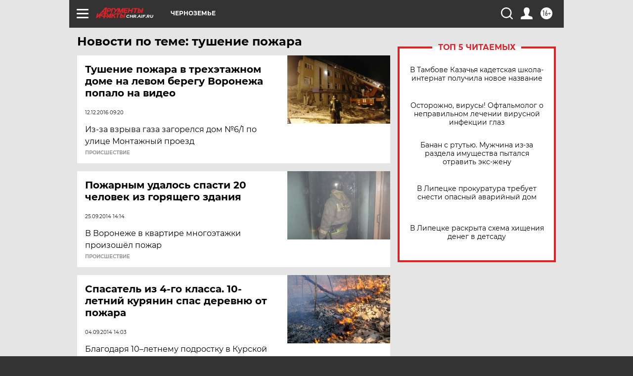

--- FILE ---
content_type: text/html
request_url: https://tns-counter.ru/nc01a**R%3Eundefined*aif_ru/ru/UTF-8/tmsec=aif_ru/436052119***
body_size: -72
content:
ABA77706697A2681X1769612929:ABA77706697A2681X1769612929